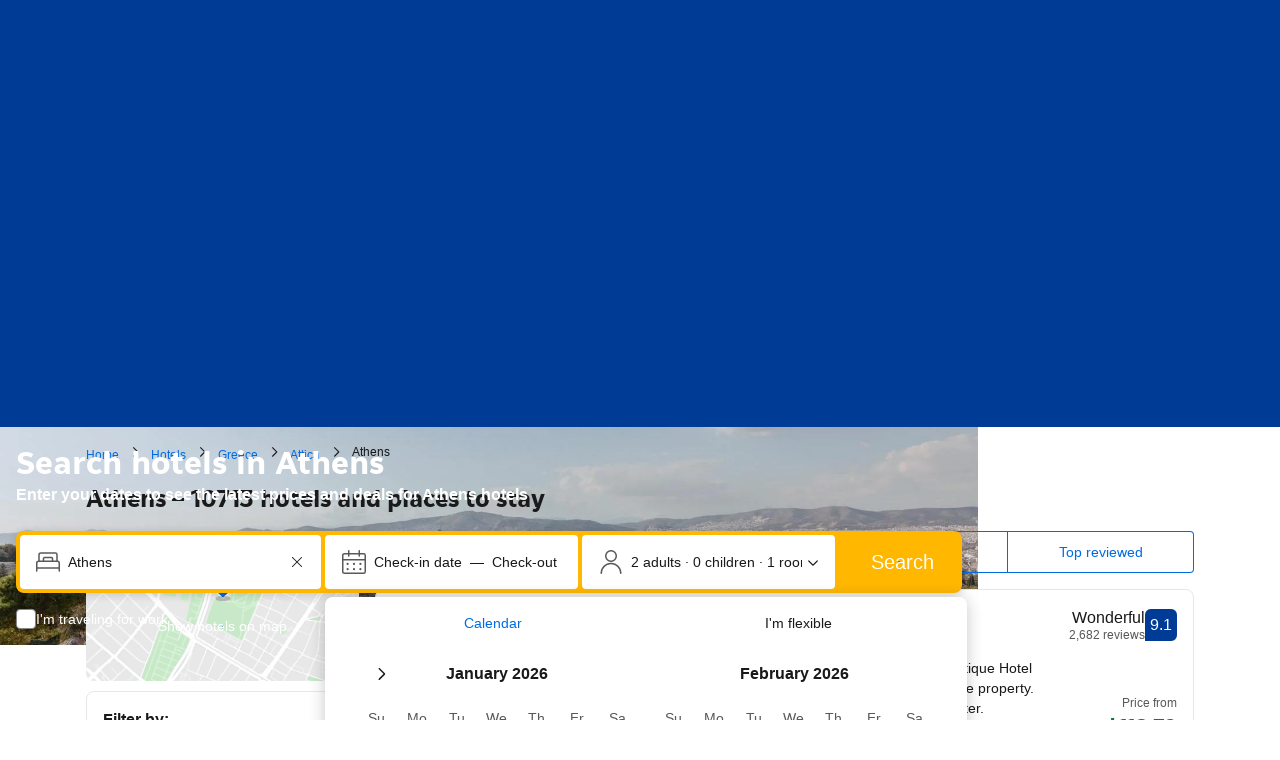

--- FILE ---
content_type: text/html; charset=UTF-8
request_url: https://www.booking.com/city/gr/athens.html
body_size: 1820
content:
<!DOCTYPE html>
<html lang="en">
<head>
    <meta charset="utf-8">
    <meta name="viewport" content="width=device-width, initial-scale=1">
    <title></title>
    <style>
        body {
            font-family: "Arial";
        }
    </style>
    <script type="text/javascript">
    window.awsWafCookieDomainList = ['booking.com'];
    window.gokuProps = {
"key":"AQIDAHjcYu/GjX+QlghicBgQ/7bFaQZ+m5FKCMDnO+vTbNg96AH8rhIMJ+z/0ZlnwNGCUsFTAAAAfjB8BgkqhkiG9w0BBwagbzBtAgEAMGgGCSqGSIb3DQEHATAeBglghkgBZQMEAS4wEQQM0xF1depSHZO07bzbAgEQgDtkDWjfu/iA1FFovrm1DbICsUAV04yfVyp7MT61DYp7EWM6jDnLUg9RkBp27QieKrX3EpH4gWzcP8WQoA==",
          "iv":"D5495QFTEAAAAUbj",
          "context":"CjG453wAcfPuVQyDEC7XX8F29EZey5vyInnjGooKtR0ky+RX7DCVagdp4MbU2FVeyhLM0qaAWSVaLb6m5Zb7S0dyHYfGTOXcqlk19D05vdOTexBfMFWj2oEQQ6fTFoxwLxITjlqElJ/VI4pozNLEySDGoU6ShFxfOyvR+HS7FY2YXhyT6REiFwviNQCBh2D26IeriqdNH+MgVKF/xPS/tXbQaQjsFCmHoTytZ6w04gleru8v0ps4F2VDsqu67UjSGICzcYbTxQ8U0XLf7yd73mTfhNkKQuX1F0UMzmIFJERWZiwGoAlniRBxBst5iDHDRDWpDSVta/xv4Fw+4VUKYgTc32gWbFx/ixfdVieoIiaduGSPEefxrA=="
};
    </script>
    <script src="https://d8c14d4960ca.337f8b16.us-east-2.token.awswaf.com/d8c14d4960ca/a18a4859af9c/f81f84a03d17/challenge.js"></script>
</head>
<body>
    <div id="challenge-container"></div>
    <script type="text/javascript">
        AwsWafIntegration.saveReferrer();
        AwsWafIntegration.checkForceRefresh().then((forceRefresh) => {
            if (forceRefresh) {
                AwsWafIntegration.forceRefreshToken().then(() => {
                    window.location.reload(true);
                });
            } else {
                AwsWafIntegration.getToken().then(() => {
                    window.location.reload(true);
                });
            }
        });
    </script>
    <noscript>
        <h1>JavaScript is disabled</h1>
        In order to continue, we need to verify that you're not a robot.
        This requires JavaScript. Enable JavaScript and then reload the page.
    </noscript>
</body>
</html>